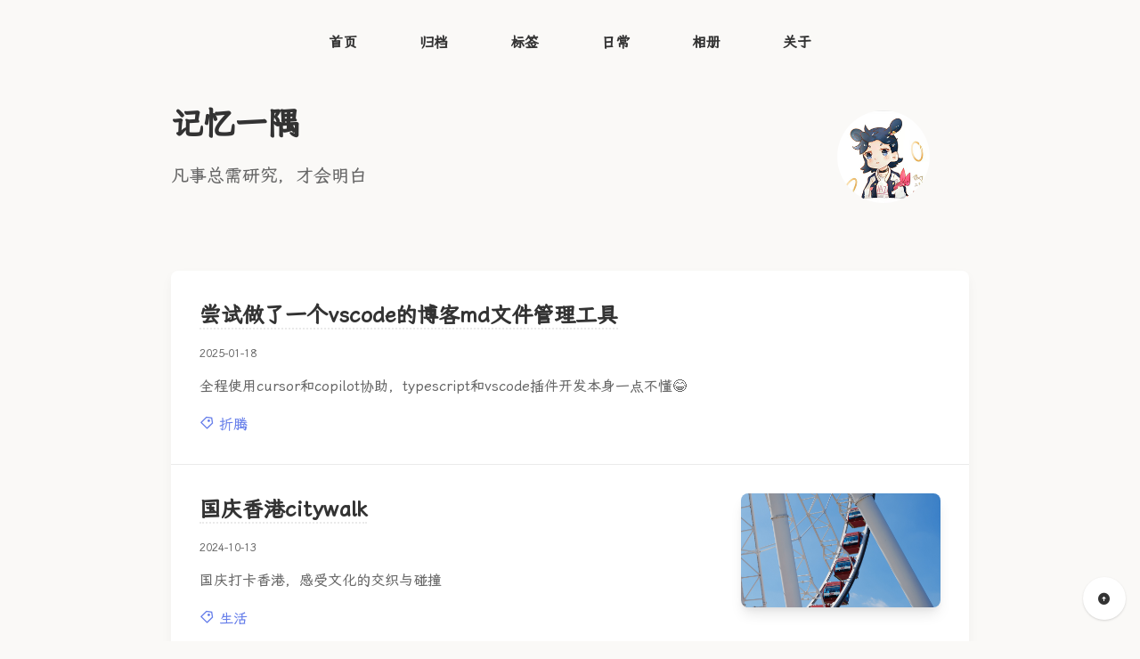

--- FILE ---
content_type: text/html; charset=utf-8
request_url: https://vlieo.com/
body_size: 5489
content:
<!-- templates/index.ejs -->
<!DOCTYPE html>
<html lang="zh-CN">
<head>
  <meta charset="UTF-8">
<meta name="viewport" content="width=device-width, initial-scale=1.0">
<meta http-equiv="X-UA-Compatible" content="ie=edge">
<title>记忆一隅</title>
<meta name="ThemeName" content="Gridea Theme Rocky by EryouHao" />
<meta name="referrer" content="always" />
<link rel="shortcut icon" href="/favicon.ico">
<link rel="icon" type="image/png" sizes="32x32" href="/favicon-32x32.png">
<link rel="icon" type="image/png" sizes="16x16" href="/favicon-16x16.png">
<link rel="apple-touch-icon" sizes="180x180" href="/apple-touch-icon.png">
<link rel="mask-icon" href="/safari-pinned-tab.svg">
<link rel="manifest" href="/site.webmanifest">
<!-- <link href="https://cdn.jsdelivr.net/npm/remixicon@2.2.0/fonts/remixicon.css" rel="stylesheet preload" as="style"> -->
<link href="/media/css/remixicon.css" rel="stylesheet" as="font">
<link rel="stylesheet" href="/media/css/tailwind.css">
<link rel="stylesheet" href="/styles/main.css">
<link rel="alternate" type="application/atom+xml" title="记忆一隅 - Atom Feed" href="/atom.xml">
  


<script async defer data-website-id="b75b1843-e28a-45ec-bb4c-684a73618bc0" src="https://umami.vlieo.com/script.js" data-domains="vlieo.com"></script>
    
  <meta name="socialText" content="凡事总需研究，才会明白" />
  <meta name="description" content="记录学习与折腾，网络，博客，嵌入式相关；Record learning and toss, network, blog, embedded related" />
  <meta name="keywords" content="折腾,生活,FPGA,python,碎碎念,摄影,数码,编程,STM32,NAS,笔记,matlab,电路,网络,VSCode,荔枝派,数据结构与算法,Gridea,矿渣,linux,Latax," />
  <link rel="canonical" href="https://vlieo.com/" />
  <link rel="stylesheet" href="https://vlieo.com/media/css/gallery.css"> <!-- 确保包含 gallery.css -->
</head>

<body>
  <div class="antialiased flex flex-col min-h-screen" id="app">
    <div class="nav py-3 md:py-8 fixed w-full z-10 bg-gray-50 dark:bg-gray-700 transition-all duration-300" :class="{ 'scroll': scrolled }">
  <div class="flex justify-end px-4">
    <div class="w-8 h-8 flex justify-center items-center rounded-full md:hidden" @click="showMenu = !showMenu">
      <i class="ri-close-circle-fill" v-show="showMenu"></i>
      <i class="ri-menu-line" v-show="!showMenu"></i>
    </div>
  </div>
  <nav class="max-w-4xl w-full mx-auto text-center flex flex-col md:flex-row justify-center md:block" :class="`${ showMenu ? 'block' : 'hidden' }`">
    
      <a href="/" target="" class="py-2 md:py-1 px-4 mx-4 inline-flex transition font-semibold rounded dark:hover:bg-gray-600 hover:bg-gray-200">
        首页
      </a>
    
      <a href="/archives" target="" class="py-2 md:py-1 px-4 mx-4 inline-flex transition font-semibold rounded dark:hover:bg-gray-600 hover:bg-gray-200">
        归档
      </a>
    
      <a href="/tags" target="" class="py-2 md:py-1 px-4 mx-4 inline-flex transition font-semibold rounded dark:hover:bg-gray-600 hover:bg-gray-200">
        标签
      </a>
    
      <a href="/memos" target="" class="py-2 md:py-1 px-4 mx-4 inline-flex transition font-semibold rounded dark:hover:bg-gray-600 hover:bg-gray-200">
        日常
      </a>
    
      <a href="/gallery" target="" class="py-2 md:py-1 px-4 mx-4 inline-flex transition font-semibold rounded dark:hover:bg-gray-600 hover:bg-gray-200">
        相册
      </a>
    
      <a href="/about" target="" class="py-2 md:py-1 px-4 mx-4 inline-flex transition font-semibold rounded dark:hover:bg-gray-600 hover:bg-gray-200">
        关于
      </a>
    
   <!--<a href="https://vlieo.com/atom.xml" target="_blank" class="py-2 md:py-1 px-4 mx-4 inline-flex transition font-semibold rounded dark:hover:bg-gray-600 hover:bg-gray-200">
      RSS
    </a>-->
  </nav>
</div>

    <div class="max-w-4xl w-full mx-auto ">
       
        <header class="flex py-16 md:py-16 mt-12 flex-col md:flex-row px-4 md:px-0 animated fadeIn">
  <div class="flex-1 order-2 md:order-1 md:pr-16">
    <h1 class="text-4xl font-bold text-center md:text-left">
      记忆一隅
    </h1>
    <div class="text-xl text-gray-500 mt-4 text-center md:text-left">
      凡事总需研究，才会明白
    </div>
    
    
  </div>
  <div
    class="md:mx-8 flex-shrink-0 self-start rounded-full border-4 border-dotted border-transparent hover:border-yellow-50 p-2 w-32 h-32 order-1 md:order-2 mx-auto">
    <!-- s3-dotted-->
    <img class="rounded-full object-cover" src="https://vlieo.com/images/avatar.png?v=1737200220156"
      alt="记忆一隅" width="100%" height="100%">
  </div>
</header> 
      

      <!-- Posts List Section -->
      <div class="shadow-box bg-white dark:bg-gray-600 border-gray-300 rounded-none md:rounded-lg -mx-1 md:mx-0 md:px-0 md:py-4">
        
<div
  class="p-8 border-b border-gray-200 dark:border-gray-700 flex relative overflow-hidden flex-col md:flex-row animated fadeIn">
  
  <div class="flex-1 order-2 md:order-1">
    <h2 class="text-2xl font-semibold mb-4">
      <a href="https://vlieo.com/post/one-vscode-plugin-help-by-ai-tools/"
        class="text-gray-700 dark:text-gray-200 border-b-2 border-dotted border-gray-200 dark:border-gray-400 dark:hover:border-gray-200 hover:border-gray-600 transition-all duration-100">
        尝试做了一个vscode的博客md文件管理工具
      </a>
    </h2>
    <div class="mb-4 text-xs text-gray-500">2025-01-18</div>
    <div class="mb-4 text-gray-500 dark:text-gray-300">
      <p>全程使用cursor和copilot协助，typescript和vscode插件开发本身一点不懂😂</p>

    </div>
    <div class="overflow-hidden">
      
      <a href="https://vlieo.com/tag/CvNiE0UhC/" class="text-indigo-500 float-left">
        <span class="ri-price-tag-3-line"></span>
        折腾
      </a>
      

    </div>
  </div>
  
</div>

<div
  class="p-8 border-b border-gray-200 dark:border-gray-700 flex relative overflow-hidden flex-col md:flex-row animated fadeIn">
  
  <div class="flex-1 order-2 md:order-1">
    <h2 class="text-2xl font-semibold mb-4">
      <a href="https://vlieo.com/post/hongkong-citywalk/"
        class="text-gray-700 dark:text-gray-200 border-b-2 border-dotted border-gray-200 dark:border-gray-400 dark:hover:border-gray-200 hover:border-gray-600 transition-all duration-100">
        国庆香港citywalk
      </a>
    </h2>
    <div class="mb-4 text-xs text-gray-500">2024-10-13</div>
    <div class="mb-4 text-gray-500 dark:text-gray-300">
      <p>国庆打卡香港，感受文化的交织与碰撞</p>

    </div>
    <div class="overflow-hidden">
      
      <a href="https://vlieo.com/tag/GnMegJlfZ/" class="text-indigo-500 float-left">
        <span class="ri-price-tag-3-line"></span>
        生活
      </a>
      

    </div>
  </div>
  
  <img
    class="lazy flex-shrink-0 self-start md:ml-4 mb-4 md:mb-0 rounded-lg shadow-lg object-cover featured-img order-1 md:order-2 w-full h-40 md:w-56 md:h-32"
    src="https://vlieo.com/post-images/img-place.jpg"
    data-src="https://blogimage.wherelse.cc/blog-image/2025/20250112202242278.jpg"
    alt="国庆香港citywalk">
  
</div>

<div
  class="p-8 border-b border-gray-200 dark:border-gray-700 flex relative overflow-hidden flex-col md:flex-row animated fadeIn">
  
  <div class="flex-1 order-2 md:order-1">
    <h2 class="text-2xl font-semibold mb-4">
      <a href="https://vlieo.com/post/draw-city-footprint-by-echarts/"
        class="text-gray-700 dark:text-gray-200 border-b-2 border-dotted border-gray-200 dark:border-gray-400 dark:hover:border-gray-200 hover:border-gray-600 transition-all duration-100">
        使用echarts.js生成足迹地图（优化版）
      </a>
    </h2>
    <div class="mb-4 text-xs text-gray-500">2024-08-30</div>
    <div class="mb-4 text-gray-500 dark:text-gray-300">
      <p>较pyecharts可无缝集成至主题中，无需手动生成更新</p>

    </div>
    <div class="overflow-hidden">
      
      <a href="https://vlieo.com/tag/CvNiE0UhC/" class="text-indigo-500 float-left">
        <span class="ri-price-tag-3-line"></span>
        折腾
      </a>
      

    </div>
  </div>
  
</div>

<div
  class="p-8 border-b border-gray-200 dark:border-gray-700 flex relative overflow-hidden flex-col md:flex-row animated fadeIn">
  
  <div class="flex-1 order-2 md:order-1">
    <h2 class="text-2xl font-semibold mb-4">
      <a href="https://vlieo.com/post/use-vcs-verdi-simulation-vivado-projects/"
        class="text-gray-700 dark:text-gray-200 border-b-2 border-dotted border-gray-200 dark:border-gray-400 dark:hover:border-gray-200 hover:border-gray-600 transition-all duration-100">
        VCS+Verdi仿真Xilinx FPGA Vivado工程
      </a>
    </h2>
    <div class="mb-4 text-xs text-gray-500">2024-07-27</div>
    <div class="mb-4 text-gray-500 dark:text-gray-300">
      在使用过VCS配合Verdi进行波形仿真之后，再也无法忍受vivado那缓慢的仿真与卡顿的界面，Verdi追踪信号更是极快加速问题定位。不过FPGA的IP不能像普通Verilog IP一样直接使用VCS进行编译仿真，需要调用一些Vivado...
    </div>
    <div class="overflow-hidden">
      
      <a href="https://vlieo.com/tag/mkjIAt7jy/" class="text-indigo-500 float-left">
        <span class="ri-price-tag-3-line"></span>
        FPGA
      </a>
      

    </div>
  </div>
  
</div>

      </div>
      <!-- Posts List Section 结束 -->

      <!-- 随机光影展示部分 -->
      <!-- includes/photo-showcase.ejs -->
<div class="photo-showcase px-2 pb-4 animated fadeIn mb-4">
  <h3 class="photo-showcase-title text-2xl font-semibold">
    <a href="https://vlieo.com/gallery/" class="photo-showcase-link">随机光影</a>
  </h3>
  <div class="card-columns" id="photo-showcase">
    
      <div class="card">
        <div class="img-container">
          
            <img class="card-img lazy" src="https://vlieo.com/post-images/img-place.jpg" data-src="https://blogimage.wherelse.cc/blog-image/2025/20250113214826239.jpg" alt="香港 | SONY a7c2 | 2024">
          
        </div>
        <div class="card-body">
          <p class="card-text"><small class="text-gray-400">香港 | SONY a7c2 | 2024</small></p>
        </div>
      </div>
    
      <div class="card">
        <div class="img-container">
          
            <img class="card-img lazy" src="https://vlieo.com/post-images/img-place.jpg" data-src="https://blogimage.wherelse.cc/blog-image/2025/20250113214740067.jpg" alt="香港 | SONY a7c2 | 2024">
          
        </div>
        <div class="card-body">
          <p class="card-text"><small class="text-gray-400">香港 | SONY a7c2 | 2024</small></p>
        </div>
      </div>
    
      <div class="card">
        <div class="img-container">
          
            <img class="card-img lazy" src="https://vlieo.com/post-images/img-place.jpg" data-src="https://blogimage.wherelse.cc/blog-image/2025/20250113214710628.jpg" alt="香港 | SONY a7c2 | 2024">
          
        </div>
        <div class="card-body">
          <p class="card-text"><small class="text-gray-400">香港 | SONY a7c2 | 2024</small></p>
        </div>
      </div>
    
      <div class="card">
        <div class="img-container">
          
            <img class="card-img lazy" src="https://vlieo.com/post-images/img-place.jpg" data-src="https://blogimage.wherelse.cc/blog-image/2025/20250113214616959.jpg" alt="香港 | SONY a7c2 | 2024">
          
        </div>
        <div class="card-body">
          <p class="card-text"><small class="text-gray-400">香港 | SONY a7c2 | 2024</small></p>
        </div>
      </div>
    
  </div>
</div>

<script>
(function() {
  // 随机化照片展示
  function shuffleArray(array) {
    for (let i = array.length - 1; i > 0; i--) {
      const j = Math.floor(Math.random() * (i + 1));
      [array[i], array[j]] = [array[j], array[i]];
    }
    return array;
  }

  function updatePhotoShowcase() {
    const photos = [{"PictureSource":true,"description":"香港 | SONY a7c2 | 2024","photolink":"https://blogimage.wherelse.cc/blog-image/2025/20250113214826239.jpg"},{"PictureSource":true,"description":"香港 | SONY a7c2 | 2024","photolink":"https://blogimage.wherelse.cc/blog-image/2025/20250113214740067.jpg"},{"PictureSource":true,"description":"香港 | SONY a7c2 | 2024","photolink":"https://blogimage.wherelse.cc/blog-image/2025/20250113214710628.jpg"},{"PictureSource":true,"description":"香港 | SONY a7c2 | 2024","photolink":"https://blogimage.wherelse.cc/blog-image/2025/20250113214616959.jpg"},{"PictureSource":true,"description":"合肥 | SONY a7c2 | 2024","photolink":"https://blogimage.wherelse.cc/blog-image/2025/20250113214409097.jpg"},{"PictureSource":true,"description":"合肥 | SONY a7c2 | 2024","photolink":"https://blogimage.wherelse.cc/blog-image/2025/20250113214404382.jpg"},{"PictureSource":true,"description":"黄山 | SONY a7c2 | 2024","photolink":"https://blogimage.wherelse.cc/blog-image/2025/20250113214240721.jpg"},{"PictureSource":true,"description":"黄山 | SONY a7c2 | 2024","photolink":"https://blogimage.wherelse.cc/blog-image/2025/20250113214143416.jpg"},{"PictureSource":true,"description":"黄山 | SONY a7c2 | 2024","photolink":"https://blogimage.wherelse.cc/blog-image/2025/20250113213916109.jpg"},{"PictureSource":true,"description":"黄山 | SONY a7c2 | 2024","photolink":"https://blogimage.wherelse.cc/blog-image/2025/20250113213808626.jpg"},{"PictureSource":true,"description":"合肥 | SONY a7c2 | 2024","photolink":"https://blogimage.wherelse.cc/blog-image/2025/20250113213606654.jpg"},{"PictureSource":true,"description":"天柱山 | SONY a7c2 | 2024","photolink":"https://blogimage.wherelse.cc/blog-image/2025/20250113213228321.jpg"},{"PictureSource":true,"description":"天柱山 | SONY a7c2 | 2024","photolink":"https://blogimage.wherelse.cc/blog-image/2025/20250113213057173.png"},{"PictureSource":true,"description":"合肥 | SONY a7c2 | 2024","photolink":"https://blogimage.wherelse.cc/blog-image/2025/20250113212744926.jpg"},{"PictureSource":true,"description":"南京 | SONY a6300 | 2023","photolink":"https://blogimage.wherelse.cc/blog-image/2025/20250112200050620.jpg"},{"PictureSource":true,"description":"南京 | SONY a6300 | 2023","photolink":"https://blogimage.wherelse.cc/blog-image/2025/20250112200150032.jpg"},{"PictureSource":true,"description":"南京 | SONY a6300 | 2023","photolink":"https://blogimage.wherelse.cc/blog-image/2025/20250112201750641.jpg"},{"PictureSource":true,"description":"南京 | SONY a6300 | 2023","photolink":"https://blogimage.wherelse.cc/blog-image/2025/20250112200207825.jpg"},{"PictureSource":true,"description":"南京 | SONY a6300 | 2023","photolink":"https://blogimage.wherelse.cc/blog-image/2025/20250112200219157.jpg"},{"PictureSource":true,"description":"合肥 | SONY a6300 | 骆岗公园 2023","photolink":"https://blogimage.wherelse.cc/blog-image/2025/20250112200233403.jpg"},{"PictureSource":true,"description":"合肥 | SONY a6300 | 骆岗公园 2023","photolink":"https://blogimage.wherelse.cc/blog-image/2025/20250112200246544.jpg"},{"PictureSource":true,"description":"合肥 | SONY a6300 | 骆岗公园 2023","photolink":"https://blogimage.wherelse.cc/blog-image/2025/20250112200258651.jpg"},{"PictureSource":true,"description":"合肥 | SONY a6300 | 骆岗公园 2023","photolink":"https://blogimage.wherelse.cc/blog-image/2025/20250112200315305.jpg"},{"PictureSource":true,"description":"合肥 | SONY a6300+SONY 18-105 | 2023夏","photolink":"https://blogimage.wherelse.cc/blog-image/2025/20250112200346643.jpg"},{"PictureSource":true,"description":"合肥 | SONY a6300+SONY 18-105 | 2023夏","photolink":"https://blogimage.wherelse.cc/blog-image/2025/20250112200407917.jpg"},{"PictureSource":true,"description":"合肥 | SONY a6300+SONY 18-105 | 2023夏","photolink":"https://blogimage.wherelse.cc/blog-image/2025/20250112200427027.jpg"},{"PictureSource":true,"description":"合肥 | SONY a6300+SONY 18-105 | 2023夏","photolink":"https://blogimage.wherelse.cc/blog-image/2025/20250112200450263.jpg"},{"PictureSource":true,"description":"合肥 | SONY a6300+SONY 18-105 | 2023春","photolink":"https://blogimage.wherelse.cc/blog-image/2025/20250112200535878.jpg"},{"PictureSource":true,"description":"合肥 | SONY a6300+SONY 18-105 | 2023春","photolink":"https://blogimage.wherelse.cc/blog-image/2025/20250112200548426.jpg"},{"PictureSource":true,"description":"合肥 | SONY a6300+SONY 18-105 | 2023春","photolink":"https://blogimage.wherelse.cc/blog-image/2025/20250112200621454.jpg"},{"PictureSource":true,"description":"合肥 | SONY a6300+SONY 18-105 | 2023春","photolink":"https://blogimage.wherelse.cc/blog-image/2025/20250112200631039.jpg"},{"PictureSource":true,"description":"合肥 | SONY a6300+SONY 18-105 | 2023春","photolink":"https://blogimage.wherelse.cc/blog-image/2025/20250112200640257.jpg"},{"PictureSource":true,"description":"合肥 | SONY a6300+SONY 18-105 | 2023春","photolink":"https://blogimage.wherelse.cc/blog-image/2025/20250112200648810.jpg"},{"PictureSource":true,"description":"合肥 | SONY a6300  Sigma S30 | 2019","photolink":"https://blogimage.wherelse.cc/blog-image/2025/20250112200709916.jpg"},{"PictureSource":true,"description":"西安 | SONY a6300  Sigma S30 | 2019","photolink":"https://blogimage.wherelse.cc/blog-image/2025/20250112200719346.jpg"},{"PictureSource":true,"description":"西安 | SONY a6300  Sigma S30 | 2019","photolink":"https://blogimage.wherelse.cc/blog-image/2025/20250112200727936.jpg"},{"PictureSource":true,"description":"西安 | SONY a6300  Sigma S30 | 2019","photolink":"https://blogimage.wherelse.cc/blog-image/2025/20250112200739130.jpg"},{"PictureSource":true,"description":"天津 | SONY a6300  Sigma S30 | 2018","photolink":"https://blogimage.wherelse.cc/blog-image/2025/20250112200749322.jpg"},{"PictureSource":true,"description":"天津 | SONY a6300  Sigma S30 | 2019","photolink":"https://blogimage.wherelse.cc/blog-image/2025/20250112200801384.jpg","photoupload":""},{"PictureSource":true,"description":"西安 | SONY a6300  Sigma S30 | 2019","photolink":"https://blogimage.wherelse.cc/blog-image/2025/20250112200809610.jpg"},{"PictureSource":true,"description":"西安 | SONY a6300  Sigma S30 | 2019","photolink":"https://blogimage.wherelse.cc/blog-image/2025/20250112200906455.jpg"},{"PictureSource":true,"description":"西安 秦岭 凤凰山 | SONY a6300  Sigma S30 | 2019","photolink":"https://blogimage.wherelse.cc/blog-image/2025/20250112200850995.jpg"},{"PictureSource":true,"description":"西安 秦岭 凤凰山 | SONY a6300  Sigma S30 | 2019","photolink":"https://blogimage.wherelse.cc/blog-image/2025/20250112200820282.jpg"},{"PictureSource":true,"description":"西安 | 2019","photolink":"https://blogimage.wherelse.cc/blog-image/2025/20250112200922347.jpg"},{"PictureSource":true,"description":"福州 SONY a6300 | 2019","photolink":"https://blogimage.wherelse.cc/blog-image/2025/20250112200943345.jpg"},{"PictureSource":true,"description":"合肥 | SONY a6300 SONY 16-50 | 2020","photolink":"https://blogimage.wherelse.cc/blog-image/2025/20250112200953178.jpg"},{"PictureSource":true,"description":"合肥 | SONY a6300 SONY 16-50 | 2020","photolink":"https://blogimage.wherelse.cc/blog-image/2025/20250112201004446.jpg"},{"PictureSource":true,"description":"合肥->西安  | XIAOMI MIX 2S | 2020","photolink":"https://blogimage.wherelse.cc/blog-image/2025/20250112201032549.jpg"},{"PictureSource":true,"description":"西安  | XIAOMI MIX 2S | 2020","photolink":"https://blogimage.wherelse.cc/blog-image/2025/20250112201044864.jpg"},{"PictureSource":true,"description":"岳西 | Redmi K40 | 2021","photolink":"https://blogimage.wherelse.cc/blog-image/2025/20250112201057781.jpg"},{"PictureSource":true,"description":"岳西 | Redmi K40 | 2021","photolink":"https://blogimage.wherelse.cc/blog-image/2025/20250112201135338.jpg"},{"PictureSource":true,"description":"岳西 | SONY a6300  Sigma S30 | 2021","photolink":"https://blogimage.wherelse.cc/blog-image/2025/20250112201152854.jpg"},{"PictureSource":true,"description":"岳西 | SONY a6300  Sigma S30 | 2021","photolink":"https://blogimage.wherelse.cc/blog-image/2025/20250112201206094.jpg"},{"PictureSource":true,"description":"霍山 | SONY a6300  Sigma S30 | 2021","photolink":"https://blogimage.wherelse.cc/blog-image/2025/20250112201220800.jpg"},{"PictureSource":true,"description":"霍山 | SONY a6300  Sigma S30 | 2021","photolink":"https://blogimage.wherelse.cc/blog-image/2025/20250112201231948.jpg"},{"PictureSource":true,"description":"霍山 | Redmi K40 | 2021","photolink":"https://blogimage.wherelse.cc/blog-image/2025/20250112201247091.jpg"},{"PictureSource":true,"description":"西安 | a6300 | 2021","photolink":"https://blogimage.wherelse.cc/blog-image/2025/20250112201255800.jpg"},{"PictureSource":true,"description":"西安 | a6300 | 2021","photolink":"https://blogimage.wherelse.cc/blog-image/2025/20250112201305293.JPG"},{"PictureSource":true,"description":"西安 | a6300 | 2022","photolink":"https://blogimage.wherelse.cc/blog-image/2025/20250112201316046.JPG"},{"PictureSource":true,"description":"西安 | a6300 | 2022","photolink":"https://blogimage.wherelse.cc/blog-image/2025/20250112201326515.JPG"},{"PictureSource":true,"description":"西安 | a6300 | 2022","photolink":"https://blogimage.wherelse.cc/blog-image/2025/20250112201343265.JPG"},{"PictureSource":true,"description":"西安 | a6300 | 2022","photolink":"https://blogimage.wherelse.cc/blog-image/2025/20250112201354723.JPG"},{"PictureSource":true,"description":"西安 | a6300 | 2022","photolink":"https://blogimage.wherelse.cc/blog-image/2025/20250112201405954.JPG"},{"PictureSource":true,"description":"合肥 | a6300 | 2022","photolink":"https://blogimage.wherelse.cc/blog-image/2025/20250112201418238.JPG"},{"PictureSource":true,"description":"合肥 | a6300 | 2022","photolink":"https://blogimage.wherelse.cc/blog-image/2025/20250112201428067.JPG"}];
    const shuffledPhotos = shuffleArray([...photos]);
    const showcasePhotos = shuffledPhotos.slice(0, 4);
    
    const container = document.getElementById('photo-showcase');
    if (!container) return;
    
    container.innerHTML = showcasePhotos.map(photo => `
      <div class="card">
        <div class="img-container">
          ${photo.PictureSource ? 
            `<img class="card-img lazy" 
                  src="https://vlieo.com/post-images/img-place.jpg" 
                  data-src="${photo.photolink}" 
                  alt="${photo.description || ''}"
                  loading="lazy"
                  onclick="viewImage(this)">` :
            `<img class="card-img lazy" 
                  src="https://vlieo.com/post-images/img-place.jpg" 
                  data-src="https://vlieo.com/post-images/${photo.photolink}" 
                  alt="${photo.description || ''}"
                  loading="lazy"
                  onclick="viewImage(this)">`
          }
        </div>
        <div class="card-body">
          <p class="card-text"><small class="text-gray-400">${photo.description || ''}</small></p>
        </div>
      </div>
    `).join('');

    // 重新初始化懒加载
    var lazyLoadInstance = new LazyLoad({
      callback_loaded: function(el) {
        // 当图片加载完成后，更新其src属性为实际加载的图片
        el.src = el.dataset.src;
      }
    });
    lazyLoadInstance.update();
  }

  // 定义全局的viewImage函数
  window.viewImage = function(img) {
    if (window.ViewImage) {
      ViewImage.show(img.src);
    }
  };

  // 每次页面获得焦点时更新
  window.addEventListener('focus', updatePhotoShowcase);
  
  // 添加点击标题时更新的功能
  document.querySelector('.photo-showcase-title').addEventListener('click', function(e) {
    if (!e.target.matches('a')) {  // 如果不是点击链接本身
      updatePhotoShowcase();
    }
  });

  // 初始化时更新一次
  setTimeout(updatePhotoShowcase, 100); // 稍微延迟以确保 DOM 已完全加载
})();
</script>
      <!-- 照片展示部分结束 -->
      
      <!-- Pagination -->
      
  <div class="my-4 flex justify-between px-4 md:px-0">
    
    
      <a href="https://vlieo.com/page/2" class="btn btn-white" rel="prefetch">
        下一页
        <i class="ri-arrow-right-line ml-4"></i>
      </a>
    
  </div>

      <!-- Footer -->
      <footer class="py-12 text-center px-4 md:px-0" v-pre>
  <a href="/atom.xml" target="_blank">RSS
</a> | Powered by <a href="https://github.com/getgridea/gridea" 
target="_blank">Gridea</a> &nbsp;&nbsp;
<a href="https://beian.miit.gov.cn/" target="_blank">皖ICP备2022006345号-1</a>
<br>
©2019 - 2023 Wherelse All Right Reserved 
</footer>

    </div>
  </div>

  <!-- Back to top -->
  <div
    class="fixed right-0 bottom-0 mb-6 mr-4 shadow w-12 h-12 rounded-full flex justify-center items-center z-10 cursor-pointer bg-white hover:shadow-lg transition-all dark:bg-gray-500 dark:text-gray-200"
    @click="backToUp" v-show="scrolled">
     <i class="ri-arrow-up-circle-fill"></i>
  </div>

  <!-- Scripts -->
  <script src="https://vlieo.com/media/scripts/vue.min.js"></script>
  <script src="https://vlieo.com/media/scripts/main.js"></script>
  <script src="https://vlieo.com/media/scripts/lazyload.min.js"></script>
  <script src="https://vlieo.com/media/scripts/view-image.min.js"></script>
  <script>
    window.ViewImage && ViewImage.init('img');
    var lazyLoadInstance = new LazyLoad({});
    lazyLoadInstance.update();
  </script>
</body>

</html>

--- FILE ---
content_type: text/css; charset=utf-8
request_url: https://vlieo.com/media/css/tailwind.css
body_size: 6058
content:
/*! normalize.css v8.0.1 | MIT License | github.com/necolas/normalize.css */
a,
button {
  background-color: transparent;
}

blockquote,
body,
dd,
figure,
h1,
h2,
h3,
h4,
hr,
ol,
p,
pre,
ul {
  margin: 0;
}

button,
hr,
input {
  overflow: visible;
}

img,
legend {
  max-width: 100%;
}

a,
legend {
  color: inherit;
}

.cursor-pointer,
[role="button"],
button {
  cursor: pointer;
}

.markdown>table,
.text-left {
  text-align: left;
}

.btn,
.transition-all {
  -webkit-transition-property: all;
}

.btn,
.duration-100 {
  -webkit-transition-duration: 0.1s;
}

.border-collapse,
.markdown>table,
table {
  border-collapse: collapse;
}

.flex-col,
.markdown figure {
  -webkit-box-orient: vertical;
  -webkit-box-direction: normal;
}

.list-none,
.markdown>ol,
.markdown>ul:not(.list-none) {
  list-style-type: none;
}

main {
  display: block;
}

code,
pre {
  font-size: 1em;
}

a {
  text-decoration: inherit;
}

b,
strong {
  font-weight: bolder;
}

small {
  font-size: 80%;
}

sub {
  font-size: 75%;
  line-height: 0;
  position: relative;
  vertical-align: baseline;
  bottom: -0.25em;
}

button,
input,
textarea {
  font-family: inherit;
  font-size: 100%;
  margin: 0;
}

button {
  text-transform: none;
  background-image: none;
}

[type="button"],
[type="reset"],
[type="submit"],
button {
  -webkit-appearance: button;
}

[type="button"]::-moz-focus-inner,
[type="reset"]::-moz-focus-inner,
[type="submit"]::-moz-focus-inner,
button::-moz-focus-inner {
  border-style: none;
  padding: 0;
}

[type="button"]:-moz-focusring,
[type="reset"]:-moz-focusring,
[type="submit"]:-moz-focusring,
button:-moz-focusring {
  outline: ButtonText dotted 1px;
}

legend {
  box-sizing: border-box;
  display: table;
  padding: 0;
  white-space: normal;
}

textarea {
  overflow: auto;
  resize: vertical;
}

[type="checkbox"],
[type="radio"] {
  box-sizing: border-box;
  padding: 0;
}

[type="number"]::-webkit-inner-spin-button,
[type="number"]::-webkit-outer-spin-button {
  height: auto;
}

[type="search"] {
  -webkit-appearance: textfield;
  outline-offset: -2px;
}

[type="search"]::-webkit-search-decoration {
  -webkit-appearance: none;
}

::-webkit-file-upload-button {
  -webkit-appearance: button;
  font: inherit;
}

[hidden] {
  display: none;
}

button:focus {
  outline: dotted 1px;
  outline: -webkit-focus-ring-color auto 5px;
}

ol,
ul {
  list-style: none;
  padding: 0;
}

html {
  -webkit-text-size-adjust: 100%;
  font-family: -apple-system, BlinkMacSystemFont, "Segoe UI", Roboto,
    "Helvetica Neue", Arial, "Noto Sans", sans-serif, "Apple Color Emoji",
    "Segoe UI Emoji", "Segoe UI Symbol", "Noto Color Emoji";
  line-height: 1.5;
}

.font-mono,
.markdown>h1>code,
.markdown>h2>code,
.markdown>h3>code,
.markdown>h4>code,
.markdown>pre,
.markdown>table td code,
code,
pre,
pre.markdown {
  font-family:
    Menlo,
    Monaco,
    Consolas,
    "Liberation Mono",
    "Courier New",
    monospace;
}

*,
::after,
::before {
  box-sizing: border-box;
  border-width: 0;
  border-style: solid;
  border-color: #999;
}

hr {
  box-sizing: content-box;
  height: 0;
  border-top-width: 1px;
}

img {
  border-style: solid;
  height: auto;
}

input::-webkit-input-placeholder,
textarea::-webkit-input-placeholder {
  color: #a0aec0;
}

input::-moz-placeholder,
textarea::-moz-placeholder {
  color: #a0aec0;
}

input:-ms-input-placeholder,
textarea:-ms-input-placeholder {
  color: #a0aec0;
}

input::-ms-input-placeholder,
textarea::-ms-input-placeholder {
  color: #a0aec0;
}

input::placeholder,
textarea::placeholder {
  color: #a0aec0;
}

h1,
h2,
h3,
h4 {
  font-size: inherit;
  font-weight: inherit;
}

button,
input,
textarea {
  padding: 0;
  line-height: inherit;
  color: inherit;
}

canvas,
img,
svg {
  display: block;
  vertical-align: middle;
}

.align-baseline,
.markdown>table td code {
  vertical-align: baseline;
}

.container {
  width: 100%;
}

@media (min-width: 640px) {
  .container {
    max-width: 640px;
  }
}

@media (min-width: 768px) {
  .container {
    max-width: 768px;
  }
}

@media (min-width: 1024px) {
  .container {
    max-width: 1024px;
  }
}

@media (min-width: 1280px) {
  .container {
    max-width: 1280px;
  }
}

.bg-black {
  background-color: #000;
}

.bg-white {
  background-color: #fff;
}

.bg-gray-50 {
  background-color: #faf9f7;
}

.bg-gray-100 {
  background-color: #fafafa;
}

.bg-gray-200 {
  background-color: #eaeaea;
}

.bg-gray-400 {
  background-color: #888;
}

.bg-gray-500 {
  background-color: #666;
}

.bg-gray-600 {
  background-color: #444;
}

.bg-gray-700 {
  background-color: #333;
}

.bg-gray-800 {
  background-color: #111;
}

.bg-orange-100 {
  background-color: #fffaf0;
}

.bg-yellow-50 {
  background-color: #ffd602;
}

.bg-yellow-700 {
  background-color: #b7791f;
}

.bg-green-600 {
  background-color: #38a169;
}

.bg-indigo-100 {
  background-color: #ebf4ff;
}

.bg-indigo-200 {
  background-color: #c3dafe;
}

.bg-indigo-600 {
  background-color: #5a67d8;
}

.hover\:bg-gray-200:hover {
  background-color: #eaeaea;
}

.hover\:bg-red-100:hover {
  background-color: #fff5f5;
}

.hover\:bg-yellow-50:hover {
  background-color: #ffd602;
}

.hover\:bg-blue-100:hover {
  background-color: #ebf8ff;
}

.hover\:bg-indigo-100:hover {
  background-color: #ebf4ff;
}

.border-transparent {
  border-color: transparent;
}

.border-gray-100 {
  border-color: #fafafa;
}

.border-gray-200 {
  border-color: #eaeaea;
}

.border-gray-300 {
  border-color: #999;
}

.border-gray-500 {
  border-color: #666;
}

.border-gray-700 {
  border-color: #333;
}

.border-orange-600 {
  border-color: #dd6b20;
}

.border-yellow-500 {
  border-color: #ecc94b;
}

.hover\:border-gray-600:hover {
  border-color: #444;
}

.hover\:border-yellow-50:hover {
  border-color: #ffd602;
}

.rounded-none {
  border-radius: 0;
}

.rounded-sm {
  border-radius: 0.125rem;
}

.rounded {
  border-radius: 0.25rem;
}

.rounded-lg {
  border-radius: 0.5rem;
}

.rounded-full {
  border-radius: 9999px;
}

.border-dotted {
  border-style: dotted;
}

.border-4 {
  border-width: 4px;
}

.border {
  border-width: 1px;
}

.border-t-0 {
  border-top-width: 0;
}

.border-t,
.markdown>table td {
  border-top-width: 1px;
}

.border-r-0 {
  border-right-width: 0;
}

.border-l-0 {
  border-left-width: 0;
}

.border-b-2 {
  border-bottom-width: 2px;
}

.border-l-2 {
  border-left-width: 2px;
}

.border-b-8 {
  border-bottom-width: 8px;
}

.border-b {
  border-bottom-width: 1px;
}

.border-l {
  border-left-width: 1px;
}

.block {
  display: block;
}

.inline-block {
  display: inline-block;
}

.inline {
  display: inline;
}

.flex {
  display: -webkit-box;
  display: flex;
}

.inline-flex {
  display: -webkit-inline-box;
  display: inline-flex;
}

.grid {
  display: grid;
}

.table {
  display: table;
}

.table-cell {
  display: table-cell;
}

.hidden {
  display: none;
}

.flex-col {
  flex-direction: column;
}

.flex-wrap {
  flex-wrap: wrap;
}

.items-center {
  -webkit-box-align: center;
  align-items: center;
}

.self-start {
  align-self: flex-start;
}

.justify-end {
  -webkit-box-pack: end;
  justify-content: flex-end;
}

.justify-center {
  -webkit-box-pack: center;
  justify-content: center;
}

.justify-between {
  -webkit-box-pack: justify;
  justify-content: space-between;
}

.flex-1 {
  -webkit-box-flex: 1;
  flex: 1 1 0%;
}

.flex-shrink-0 {
  flex-shrink: 0;
}

.order-1 {
  -webkit-box-ordinal-group: 2;
  order: 1;
}

.order-2 {
  -webkit-box-ordinal-group: 3;
  order: 2;
}

.clearfix:after {
  content: "";
  display: table;
  clear: both;
}

.font-light {
  font-weight: 300;
}

.font-medium {
  font-weight: 500;
}

.font-semibold {
  font-weight: 600;
}

.font-bold {
  font-weight: 700;
}

.h-6 {
  height: 1.5rem;
}

.h-8 {
  height: 2rem;
}

.h-12 {
  height: 3rem;
}

.h-32 {
  height: 8rem;
}

.h-40 {
  height: 10rem;
}

.leading-none {
  line-height: 1;
}

.leading-tight {
  line-height: 1.25;
}

.leading-snug {
  line-height: 1.375;
}

.leading-normal {
  line-height: 1.5;
}

.leading-relaxed,
.markdown {
  line-height: 1.8;
}

.my-4 {
  margin-top: 1rem;
  margin-bottom: 1rem;
}

.mx-4 {
  margin-left: 1rem;
  margin-right: 1rem;
}

.my-16 {
  margin-top: 4rem;
  margin-bottom: 4rem;
}

.mx-auto {
  margin-left: auto;
  margin-right: auto;
}

.-mx-1 {
  margin-left: -0.25rem;
  margin-right: -0.25rem;
}

.-mx-4 {
  margin-left: -1rem;
  margin-right: -1rem;
}

.-mx-8 {
  margin-left: -2rem;
  margin-right: -2rem;
}

.mt-0 {
  margin-top: 0;
}

.mb-0 {
  margin-bottom: 0;
}

.mb-1 {
  margin-bottom: 0.25rem;
}

.mb-2,
.post-toc li {
  margin-bottom: 0.5rem;
}

.ml-1 {
  margin-left: 0.25rem;
}

.mr-2 {
  margin-right: 0.5rem;
}

.ml-2 {
  margin-left: 0.5rem;
}

.mr-3 {
  margin-right: 0.75rem;
}

.mb-3 {
  margin-bottom: 0.75rem;
}

.mt-4 {
  margin-top: 1rem;
}

.mr-4 {
  margin-right: 1rem;
}

.mb-4 {
  margin-bottom: 1rem;
}

.ml-4 {
  margin-left: 1rem;
}

.mt-6 {
  margin-top: 1.5rem;
}

.mr-6 {
  margin-right: 1.5rem;
}

.mb-6 {
  margin-bottom: 1.5rem;
}

.mt-8 {
  margin-top: 2rem;
}

.mb-8 {
  margin-bottom: 2rem;
}

.ml-8 {
  margin-left: 2rem;
}

.mt-12 {
  margin-top: 3rem;
}

.mt-16 {
  margin-top: 4rem;
}

.mb-16 {
  margin-bottom: 4rem;
}

.mb-20 {
  margin-bottom: 5rem;
}

.mt-px {
  margin-top: 1px;
}

.-ml-4 {
  margin-left: -1rem;
}

.-mr-64 {
  margin-right: -16rem;
}

.max-w-4xl {
  max-width: 56rem;
}

.max-w-5xl {
  max-width: 80rem;
}

.min-h-screen {
  min-height: 100vh;
}

.object-cover {
  -o-object-fit: cover;
  object-fit: cover;
}

.outline-none {
  outline: 0;
}

.overflow-auto {
  overflow: auto;
}

.overflow-hidden {
  overflow: hidden;
}

.overflow-scroll {
  overflow: scroll;
}

.overflow-y-auto {
  overflow-y: auto;
}

.p-0 {
  padding: 0;
}

.p-2 {
  padding: 0.5rem;
}

.p-4 {
  padding: 1rem;
}

.p-8 {
  padding: 2rem;
}

.px-1 {
  padding-left: 0.25rem;
  padding-right: 0.25rem;
}

.py-2 {
  padding-top: 0.5rem;
  padding-bottom: 0.5rem;
}

.py-3 {
  padding-top: 0.75rem;
  padding-bottom: 0.75rem;
}

.px-4 {
  padding-left: 1rem;
  padding-right: 1rem;
}

.py-4 {
  padding-top: 1rem;
  padding-bottom: 1rem;
}

.py-8 {
  padding-top: 2rem;
  padding-bottom: 2rem;
}

.px-8 {
  padding-left: 2rem;
  padding-right: 2rem;
}

.py-12 {
  padding-top: 3rem;
  padding-bottom: 3rem;
}

.py-16 {
  padding-top: 4rem;
  padding-bottom: 4rem;
}

.pl-0 {
  padding-left: 0;
}

.pb-2 {
  padding-bottom: 0.5rem;
}

.pl-4 {
  padding-left: 1rem;
}

.pb-5 {
  padding-bottom: 1.25rem;
}

.pl-5 {
  padding-left: 1.25rem;
}

.pb-8 {
  padding-bottom: 2rem;
}

.pl-8 {
  padding-left: 2rem;
}

.pl-10 {
  padding-left: 2.5rem;
}

.pt-32 {
  padding-top: 8rem;
}

.fixed {
  position: fixed;
}

.absolute {
  position: absolute;
}

.relative {
  position: relative;
}

.top-0 {
  top: 0;
}

.right-0 {
  right: 0;
}

.bottom-0 {
  bottom: 0;
}

.left-0 {
  left: 0;
}

.shadow-box {
  box-shadow: 0 6px 14px 0 rgba(0, 0, 0, 0.04);
}

.shadow {
  box-shadow: 0 1px 3px 0 rgba(0, 0, 0, 0.1), 0 1px 2px 0 rgba(0, 0, 0, 0.06);
}

.shadow-md {
  box-shadow: 0 4px 6px -1px rgba(0, 0, 0, 0.1),
    0 2px 4px -1px rgba(0, 0, 0, 0.06);
}

.shadow-lg {
  box-shadow: 0 10px 15px -3px rgba(0, 0, 0, 0.1),
    0 4px 6px -2px rgba(0, 0, 0, 0.05);
}

.shadow-none {
  box-shadow: none;
}

.hover\:shadow-lg:hover {
  box-shadow: 0 10px 15px -3px rgba(0, 0, 0, 0.1),
    0 4px 6px -2px rgba(0, 0, 0, 0.05);
}

.text-center {
  text-align: center;
}

.text-white {
  color: #fff;
}

.text-gray-200 {
  color: #eaeaea;
}

.text-gray-300 {
  color: #999;
}

.text-gray-400 {
  color: #888;
}

.text-gray-500 {
  color: #666;
}

.text-gray-700 {
  color: #333;
}

.text-gray-800 {
  color: #111;
}

.text-gray-900 {
  color: #000;
}

.text-red-500 {
  color: #f56565;
}

.text-orange-200 {
  color: #feebc8;
}

.text-orange-900 {
  color: #7b341e;
}

.text-yellow-300 {
  color: #faf089;
}

.text-blue-500 {
  color: #4299e1;
}

.text-indigo-500 {
  color: #667eea;
}

.text-indigo-900 {
  color: #3c366b;
}

.text-purple-400 {
  color: #b794f4;
}

.text-purple-600 {
  color: #805ad5;
}

.text-purple-700 {
  color: #6b46c1;
}

.hover\:text-gray-700:hover {
  color: #333;
}

.text-xs {
  font-size: 0.75rem;
}

.text-sm {
  font-size: 0.875rem;
}

.text-base {
  font-size: 1rem;
}

.text-lg {
  font-size: 1.125rem;
}

.text-xl {
  font-size: 1.25rem;
}

.text-2xl {
  font-size: 1.5rem;
}

.text-3xl {
  font-size: 1.875rem;
}

.text-4xl {
  font-size: 2.25rem;
}

.text-5xl {
  font-size: 3rem;
}

.antialiased {
  -webkit-font-smoothing: antialiased;
  -moz-osx-font-smoothing: grayscale;
}

.subpixel-antialiased {
  -webkit-font-smoothing: auto;
  -moz-osx-font-smoothing: auto;
}

.visible {
  visibility: visible;
}

.invisible {
  visibility: hidden;
}

.break-words {
  overflow-wrap: break-word;
}

.w-6 {
  width: 1.5rem;
}

.w-8 {
  width: 2rem;
}

.w-12 {
  width: 3rem;
}

.w-32 {
  width: 8rem;
}

.w-64 {
  width: 16rem;
}

.w-full {
  width: 100%;
}

.z-10 {
  z-index: 10;
}

.transform {
  --transform-translate-x: 0;
  --transform-translate-y: 0;
  --transform-rotate: 0;
  --transform-skew-x: 0;
  --transform-skew-y: 0;
  --transform-scale-x: 1;
  --transform-scale-y: 1;
  -webkit-transform: translateX(var(--transform-translate-x)) translateY(var(--transform-translate-y)) rotate(var(--transform-rotate)) skewX(var(--transform-skew-x)) skewY(var(--transform-skew-y)) scaleX(var(--transform-scale-x)) scaleY(var(--transform-scale-y));
  transform: translateX(var(--transform-translate-x)) translateY(var(--transform-translate-y)) rotate(var(--transform-rotate)) skewX(var(--transform-skew-x)) skewY(var(--transform-skew-y)) scaleX(var(--transform-scale-x)) scaleY(var(--transform-scale-y));
}

.rotate-90 {
  --transform-rotate: 90deg;
}

.transition-all {
  transition-property: all;
}

.ease-in {
  -webkit-transition-timing-function: cubic-bezier(0.4, 0, 1, 1);
  transition-timing-function: cubic-bezier(0.4, 0, 1, 1);
}

.ease-out {
  -webkit-transition-timing-function: cubic-bezier(0, 0, 0.2, 1);
  transition-timing-function: cubic-bezier(0, 0, 0.2, 1);
}

.ease-in-out {
  -webkit-transition-timing-function: cubic-bezier(0.4, 0, 0.2, 1);
  transition-timing-function: cubic-bezier(0.4, 0, 0.2, 1);
}

.duration-100 {
  transition-duration: 0.1s;
}

.duration-300 {
  -webkit-transition-duration: 0.3s;
  transition-duration: 0.3s;
}

.transition {
  -webkit-transition: all 0.1s ease-in !important;
  transition: all 0.1s ease-in !important;
}

.translate-r-2px {
  -webkit-transform: translateX(2px) !important;
  transform: translateX(2px) !important;
}

.transition-fast {
  -webkit-transition: all 0.2s ease !important;
  transition: all 0.2s ease !important;
}

.btn {
  display: -webkit-inline-box;
  display: inline-flex;
  -webkit-box-align: center;
  align-items: center;
  background-color: #5a67d8;
  border-radius: 0.25rem;
  color: #fff;
  box-shadow: 0 10px 15px -3px rgba(0, 0, 0, 0.1),
    0 4px 6px -2px rgba(0, 0, 0, 0.05);
  font-size: 0.875rem;
  font-weight: 600;
  transition-property: all;
  transition-duration: 0.1s;
  padding: 0.5rem 1rem;
}

.btn:hover {
  box-shadow: 0 4px 6px -1px rgba(0, 0, 0, 0.1),
    0 2px 4px -1px rgba(0, 0, 0, 0.06);
}

.btn.btn-black {
  background-color: #111;
}

.btn.btn-white {
  background-color: #fff;
  color: #333;
  box-shadow: none;
  -webkit-transition-property: all;
  transition-property: all;
  -webkit-transition-duration: 0.1s;
  transition-duration: 0.1s;
}

.btn.btn-white:hover {
  box-shadow: 0 10px 15px -3px rgba(0, 0, 0, 0.1),
    0 4px 6px -2px rgba(0, 0, 0, 0.05);
}

@media (prefers-color-scheme: dark) {
  .btn {
    background-color: #ffd602;
    color: #333;
  }

  .btn.btn-white {
    background-color: #444;
    color: #eaeaea;
  }
}

.nav.scroll {
  padding-top: 0.75rem;
  padding-bottom: 0.75rem;
  box-shadow: 1px 2px 18px rgba(0, 0, 0, 0.1);
}

.post-toc li {
  margin-left: 0.5rem;
}

.post-toc a {
  display: block;
  -webkit-transition: all 0.2s ease;
  transition: all 0.2s ease;
  color: #888;
}

.post-toc a:hover {
  color: #000;
}

.markdown> :first-child {
  margin-top: 0;
}

.markdown>*+* {
  margin-top: 1.5rem;
}

.markdown>ol>*+*,
.markdown>ul>*+* {
  margin-top: 1rem;
}

.markdown .subnav,
.subnav.markdown {
  display: -webkit-box;
  display: flex;
  margin-top: 1.5rem;
  margin-bottom: 1.5rem;
  padding-bottom: 0.5rem;
  border-bottom-width: 2px;
  border-color: #999;
}

.markdown .subnav .subnav-link,
.subnav-link.markdown .subnav,
.subnav-link.subnav.markdown,
.subnav.markdown .subnav-link {
  margin-right: 1.5rem;
  line-height: 1;
  color: #000;
  font-size: 0.875rem;
}

.markdown>h2::before {
  display: block;
  height: 6rem;
  margin-top: -6rem;
  visibility: hidden;
  content: "";
}
/* h3样式 */
.markdown>h3::before {
  display: block;
  height: 6rem;
  margin-top: -6rem;
  visibility: hidden;
  content: "";
}

.markdown>hr {
  border-color: #eaeaea;
  margin-top: 4rem;
  margin-bottom: 4rem;
  border-width: 0 0 2px;
}

.markdown>p strong,
.markdown>ul strong {
  font-weight: 600;
  color: #111;
  position: relative;
  z-index: 10;
}

.markdown>p strong::before,
.markdown>ul strong::before {
  display: inline-block;
  -webkit-transform: rotate(-2deg);
  transform: rotate(-2deg);
  position: absolute;
  background-color: #ffd602;
  opacity: 0.3;
  content: " ";
  width: 100%;
  height: 100%;
  left: 4px;
  top: -4px;
  z-index: -1;
  border-radius: 0.4rem;
}

@media (prefers-color-scheme: dark) {
  .markdown>hr {
    border-color: #666;
  }

  .markdown>p strong,
  .markdown>ul strong {
    color: #eaeaea;
  }
}

/*行内代码块样式*/
.markdown>ol li :not(pre) code,
.markdown>ol li>code,
.markdown>p code,
.markdown>ul li :not(pre) code,
.markdown>ul li>code,
p.markdown code.markdown {
  background-color: #fafafa;
  border-radius: 0.125rem;
  font-size: 1rem;
  padding-left: 0.25rem;
  padding-right: 0.25rem;
  overflow-wrap: break-word;
  line-height: 1.5;
  color: #805ad5;
  font-family: Menlo, Monaco, Consolas, "Liberation Mono", "Courier New", monospace;
  vertical-align: baseline;
  font-weight: 400;
}

@media (prefers-color-scheme: dark) {

  .markdown>ol li :not(pre) code,
  .markdown>ol li>code,
  .markdown>p code,
  .markdown>ul li :not(pre) code,
  .markdown>ul li>code,
  p.markdown code.markdown {
    background-color: #333;
    color: #b794f4;
  }
}

.markdown>ol li strong code,
.markdown>p strong code,
.markdown>ul li strong code {
  font-weight: 600;
}

.markdown>pre,
pre.markdown {
  font-weight: 400;
  scrollbar-width: none;
}

.markdown>pre::-webkit-scrollbar,
pre.markdown::-webkit-scrollbar {
  display: none;
}

.markdown>blockquote,
blockquote.markdown {
  color: #7b341e;
  font-size: 1.125rem;
  background-color: #fffaf0;
  padding: 1rem 2rem;
  margin-left: -1rem;
  margin-right: -1rem;
}

@media (min-width: 768px) {

  .markdown>blockquote,
  blockquote.markdown {
    margin-left: -2rem;
    margin-right: -2rem;
  }
}

.markdown>blockquote p:first-of-type,
blockquote.markdown p:first-of-type {
  margin-top: 0;
  border-left-width: 2px;
  border-color: #dd6b20;
  padding-left: 1rem;
}

@media (prefers-color-scheme: dark) {

  .markdown>blockquote,
  blockquote.markdown {
    background-color: #b7791f;
    color: #faf089;
  }

  .markdown>blockquote p:first-of-type,
  blockquote.markdown p:first-of-type {
    border-color: #ecc94b;
  }
}

.markdown>h3>code,
.markdown>h4>code {
  padding-left: 0.25rem;
  padding-right: 0.25rem;
  background-color: #fafafa;
}

.markdown>h1,
h1.markdown {
  margin-bottom: 0.25rem;
  line-height: 1;
  color: #000;
  font-weight: 300;
  font-size: 1.875rem;
}

.markdown>h2,
h2.markdown {
  margin-top: 3rem;
  margin-bottom: 1rem;
  color: #000;
  line-height: 1;
  font-weight: 600;
  font-size: 1.5rem;
}

.markdown>h2+h3 {
  margin-top: 1.5rem;
}

.markdown>h3,
h3.markdown {
  margin-top: 1.5rem;
  margin-bottom: 0.75rem;
  color: #000;
  line-height: 1rem;
  font-weight: 500;
  font-size: 1.25rem;
}

.markdown>h4,
h4.markdown {
  margin-top: 1.5rem;
  margin-bottom: 0;
  color: #000;
  line-height: 1.1;
  font-weight: 500;
  font-size: 1.125rem;
}

.markdown>h1+p {
  margin-top: 2rem;
}

.markdown>h1>code,
.markdown>h2>code,
.markdown>h3>code,
.markdown>h4>code {
  color: #805ad5;
}

.markdown>h3>code {
  font-size: 1rem;
}

.markdown>h4>code {
  font-size: 1rem;
}

/*markdown文字部分样式*/
.markdown>blockquote>p,
.markdown>p,
p.markdown {
  font-size: 1rem;
  margin-top: 1.5rem;
}

.markdown>ul:not(.list-none) {
  padding-left: 0;
}

.markdown>ul:not(.list-none) li {
  position: relative;
  padding-left: 1.25rem;
}

.markdown>ul:not(.list-none) li::before {
  position: absolute;
  left: 0;
  color: #888;
  display: inline-block;
  margin-right: 0.75rem;
  content: "\2022";
}

.markdown>ol {
  counter-reset: item;
}

/*有序列表内容样式*/
.markdown>ol>li {
  position: relative;
  padding-left: 2.5rem;
  font-size: 1rem;
}

/*无序列表内容样式*/
.markdown>ul>li {
  position: relative;
  padding-left: 2.5rem;
  font-size: 1rem;
}

.markdown>ol>li::before {
  position: absolute;
  top: 0;
  left: 0;
  margin-top: 5px;
  display: -webkit-box;
  display: flex;
  -webkit-box-align: center;
  align-items: center;
  -webkit-box-pack: center;
  justify-content: center;
  height: 1.5rem;
  width: 1.5rem;
  background-color: #c3dafe;
  border-radius: 9999px;
  color: #3c366b;
  font-size: 0.75rem;
  font-weight: 700;
  content: counter(item);
  counter-increment: item;
}

@media (prefers-color-scheme: dark) {
  .markdown>ol>li::before {
    background-color: #5a67d8;
    color: #eaeaea;
  }
}

.markdown> :not(pre):not(h1):not(h2):not(h3):not(h4)>code,
.markdown>ol code,
.markdown>ul code {
  background-color: #fafafa;
  font-size: 1rem;
  line-height: 1.5;
}

@media (prefers-color-scheme: dark) {

  .markdown> :not(pre):not(h1):not(h2):not(h3):not(h4)>code,
  .markdown>ol code,
  .markdown>ul code {
    background-color: #333;
    color: #b794f4;
  }
}

.markdown pre {
  margin-left: -1rem !important;
  margin-right: -1rem !important;
}

@media (min-width: 768px) {
  .markdown pre {
    margin-left: -2rem !important;
    margin-right: -2rem !important;
  }
}

.markdown>ol li pre,
.markdown>pre,
.markdown>ul li pre,
pre.markdown {
  display: -webkit-box;
  display: flex;
  padding: 0;
  /* background-color: #111; */
  background-color:#fafafa;
  font-size: 1rem;
  line-height: 1.5;
}

.markdown>ol li pre code,
.markdown>pre code,
.markdown>ul li pre code,
pre code.markdown {
  padding: 1rem;
  /*color: #eaeaea;*/
  overflow: auto;
}

.markdown>table {
  width: 100%;
}
/* 表格样式 */
.markdown>table th {
  font-size: 1rem;
  font-weight: 600;
  color: #333;
  padding: 0.5rem;
  background-color: #fafafa;
}

@media (prefers-color-scheme: dark) {
  .markdown>table th {
    background-color: #333;
    color: #999;
  }
}

.markdown>table td {
  padding: 0.5rem;
  border-color: #eaeaea;
  font-size: 1rem;
}

.markdown>table td code {
  background-color: #fafafa;
  padding-left: 0.25rem;
  padding-right: 0.25rem;
  font-size: 1rem;
  color: #6b46c1;
}

@media (prefers-color-scheme: dark) {
  .markdown>table td {
    border-color: #333;
  }

  .markdown>table td code {
    background-color: #333;
    color: #b794f4;
  }
}

.markdown figure {
  margin-left: -1rem;
  margin-right: -1rem;
  display: -webkit-box;
  display: flex;
  -webkit-box-pack: center;
  justify-content: center;
  background-color: #fafafa;
  outline: 0;
  flex-direction: column;
}

@media (min-width: 768px) {
  .markdown figure {
    margin-left: -2rem;
    margin-right: -2rem;
  }
}

.markdown figure img {
  cursor: -webkit-zoom-in;
  cursor: zoom-in;
}

@media (prefers-color-scheme: dark) {
  .markdown figure {
    background-color: #666;
  }
}

.markdown .contains-task-list {
  list-style-type: none;
  padding-left: 32px;
  margin-left: 2rem;
}

.markdown .task-list-item {
  position: relative;
  padding-left: 0 !important;
}

.markdown .task-list-item:before {
  content: "" !important;
}

.markdown .task-list-item-checkbox {
  position: absolute;
  cursor: pointer;
  width: 18px;
  height: 18px;
  margin: 4px 0 0;
  left: -24px;
  -webkit-transform-origin: center;
  transform-origin: center;
  -webkit-transform: rotate(-90deg);
  transform: rotate(-90deg);
  -webkit-transition: all 0.35s ease;
  transition: all 0.35s ease;
}

.markdown .task-list-item-checkbox:checked {
  -webkit-transform: rotate(0);
  transform: rotate(0);
}

.markdown .task-list-item-checkbox:checked:before {
  border: transparent;
  background-color: #38a169;
}

.markdown .task-list-item-checkbox:checked:after {
  -webkit-transform: rotate(-45deg) scale(1);
  transform: rotate(-45deg) scale(1);
}

.markdown .task-list-item-checkbox:checked+.task-list-item-label {
  color: #888;
  background-color: #eaeaea;
}

@media (prefers-color-scheme: dark) {
  .markdown .task-list-item-checkbox:checked+.task-list-item-label {
    background-color: #666;
    color: #999;
  }
}

.markdown .task-list-item-checkbox:before {
  content: "";
  width: 18px;
  height: 18px;
  box-sizing: border-box;
  display: inline-block;
  border-width: 1px;
  border-color: #eaeaea;
  background-color: #fff;
  position: absolute;
  top: 0;
  left: 0;
  -webkit-transition: all 0.35s ease;
  transition: all 0.35s ease;
}

@media (prefers-color-scheme: dark) {
  .markdown .task-list-item-checkbox:before {
    border-color: #666;
    background-color: #888;
  }
}

.markdown .task-list-item-checkbox:after {
  content: "";
  -webkit-transform: rotate(-45deg) scale(0);
  transform: rotate(-45deg) scale(0);
  width: 9px;
  height: 5px;
  border: 1px solid #fff;
  border-top: none;
  border-right: none;
  position: absolute;
  display: inline-block;
  top: 5px;
  left: 5px;
  -webkit-transition: all 0.35s ease;
  transition: all 0.35s ease;
}

.markdown .markdownIt-TOC {
  background-color: #ebf4ff;
  padding: 2rem;
  margin-left: -1rem;
  margin-right: -1rem;
}

@media (min-width: 768px) {
  .markdown .markdownIt-TOC {
    margin-left: -2rem;
    margin-right: -2rem;
  }
}

.markdown .markdownIt-TOC li:before {
  content: "" !important;
}

.markdown .markdownIt-TOC li a {
  display: inline-block;
  margin-bottom: 1rem;
}

.post-toc-container .markdownIt-TOC {
  margin-left: -1rem;
}

.post-toc-container .markdownIt-TOC ul {
  padding-left: 1rem;
}

.post-toc-container .markdownIt-TOC a {
  display: inline-block;
}

@media (min-width: 768px) {
  .md\:rounded-lg {
    border-radius: 0.5rem;
  }

  .md\:block {
    display: block;
  }

  .md\:hidden {
    display: none;
  }

  .md\:flex-row {
    -webkit-box-orient: horizontal;
    -webkit-box-direction: normal;
    flex-direction: row;
  }

  .md\:order-1 {
    -webkit-box-ordinal-group: 2;
    order: 1;
  }

  .md\:order-2 {
    -webkit-box-ordinal-group: 3;
    order: 2;
  }

  .md\:h-32 {
    height: 8rem;
  }

  .md\:mx-0 {
    margin-left: 0;
    margin-right: 0;
  }

  .md\:mx-8 {
    margin-left: 2rem;
    margin-right: 2rem;
  }

  .md\:mb-0 {
    margin-bottom: 0;
  }

  .md\:ml-4 {
    margin-left: 1rem;
  }

  .md\:px-0 {
    padding-left: 0;
    padding-right: 0;
  }

  .md\:py-1 {
    padding-top: 0.25rem;
    padding-bottom: 0.25rem;
  }

  .md\:py-8 {
    padding-top: 2rem;
    padding-bottom: 2rem;
  }

  .md\:px-8 {
    padding-left: 2rem;
    padding-right: 2rem;
  }

  .md\:py-32 {
    padding-top: 8rem;
    padding-bottom: 8rem;
  }

  .md\:pr-16 {
    padding-right: 4rem;
  }

  .md\:pt-64 {
    padding-top: 16rem;
  }

  .md\:text-left {
    text-align: left;
  }

  .md\:w-56 {
    width: 14rem;
  }
}

@media (prefers-color-scheme: dark) {
  .markdown .markdownIt-TOC {
    background-color: #111;
  }

  .markdown>h1,
  .markdown>h2,
  .markdown>h3,
  .markdown>h4,
  h1.markdown,
  h2.markdown,
  h3.markdown,
  h4.markdown {
    color: #eaeaea;
  }

  .dark\:bg-gray-500 {
    background-color: #666;
  }

  .dark\:bg-gray-600 {
    background-color: #444;
  }

  .dark\:bg-gray-700 {
    background-color: #333;
  }

  .dark\:bg-gray-800 {
    background-color: #111;
  }

  .dark\:bg-yellow-50 {
    background-color: #ffd602;
  }

  .dark\:bg-indigo-500 {
    background-color: #667eea;
  }

  .dark\:hover\:bg-black:hover {
    background-color: #000;
  }

  .dark\:hover\:bg-gray-600:hover {
    background-color: #444;
  }

  .dark\:border-gray-400 {
    border-color: #888;
  }

  .dark\:border-gray-600 {
    border-color: #444;
  }

  .dark\:border-gray-700 {
    border-color: #333;
  }

  .dark\:hover\:border-gray-200:hover {
    border-color: #eaeaea;
  }

  .dark\:text-gray-200 {
    color: #eaeaea;
  }

  .dark\:text-gray-300 {
    color: #999;
  }

  .dark\:text-gray-700 {
    color: #333;
  }

  .dark\:hover\:text-white:hover {
    color: #fff;
  }
}

--- FILE ---
content_type: text/css; charset=utf-8
request_url: https://vlieo.com/styles/main.css
body_size: 1792
content:
@import url('https://npm.elemecdn.com/lxgw-wenkai-screen-webfont/style.css');
body {
  font-family: Inter, -apple-system, BlinkMacSystemFont, 'Segoe UI', Roboto, Oxygen, Ubuntu, Cantarell, 'Open Sans', 'Helvetica Neue', sans-serif;
  color: #333;
  background-color: #faf9f7;
}
@supports (font-variation-settings: normal) {
  body {
    font-family: 'Inter var', Inter, Rubik, -apple-system, BlinkMacSystemFont, 'Segoe UI', Roboto, Oxygen, Ubuntu, Cantarell, 'Open Sans', 'Helvetica Neue', sans-serif;
  }
}
img {
  max-width: 100%;
  height: auto;
  position: relative;
}
a:not([class]) {
  border-bottom-style: solid;
  border-bottom-width: 0.2rem;
  color: #0f61ff;
  text-decoration: none;
  transition: all 0.3s ease 0s;
  border-color: rgba(15, 97, 255, 0.1);
}
a:not([class]):hover {
  border-color: rgba(15, 97, 255, 0.5);
}
@media (prefers-color-scheme: dark) {
  a:not([class]) {
    color: #81a5f8;
  }
}
@media (prefers-color-scheme: dark) {
  body {
    background: #333;
    color: #999;
  }
}
/*valine样式*/
#valine-comment {
  background-color: #fff;
  box-shadow: 0 6px 14px 0 rgba(0, 0, 0, 0.1);
  font-size: 1rem;
}
.tcomment {
  background-color: #fff;
  box-shadow: 0 6px 14px 0 rgba(0, 0, 0, 0.1);
  font-size: 1rem;
  padding-bottom: 2rem;
  padding-top: 2rem;
  padding-left: 1rem;
  padding-right: 1rem;
  display: none;
  overflow: hidden;
  transition: max-height 0.2s ease-out;
}
@media (prefers-color-scheme: dark) {
  #valine-comment {
    border-color: #666;
    background-color: #888;
    box-shadow: 0 6px 14px 0 rgba(0, 0, 0, 0.1);
    font-size: 1rem;
  }
}
@media (prefers-color-scheme: dark) {
  .tcomment {
    border-color: #666;
    background-color: #333;
    box-shadow: 0 6px 14px 0 rgba(0, 0, 0, 0.1);
    font-size: 1rem;
  }
}
.yellow-btn {
  box-shadow: rgba(255, 214, 2, 0.6) 0px 6px 12px 0px;
}
.yellow-btn:hover {
  box-shadow: rgba(255, 214, 2, 0.6) 0px 2px 4px 0px;
}
@media (prefers-color-scheme: dark) {
  .yellow-btn {
    box-shadow: none;
  }
}
.wechat img {
  display: none;
}
.wechat:hover img {
  display: inline-block;
}
.s3-round {
  border-radius: 100px;
}
.s3-hover:hover {
  -webkit-transition: all 0.5s ease-out;
  -moz-transition: all 0.5s ease-out;
  -o-transition: all 0.5s ease-out;
  transition: all 0.5s ease-out;
  animation: s3-rotate 5s infinite linear, s3-opacity 5s infinite;
}
.s3-transition {
  -webkit-transition: all 0.5s ease-out;
  -moz-transition: all 0.5s ease-out;
  -o-transition: all 0.5s ease-out;
  transition: all 0.5s ease-out;
}
@-webkit-keyframes s3-rotate {
  from {
    -webkit-transform: rotate(0deg);
  }
  to {
    -webkit-transform: rotate(359deg);
  }
}
@keyframes s3-opacity {
  0% {
    opacity: 1;
  }
  25% {
    opacity: 0.2;
  }
  50% {
    opacity: 0.5;
  }
  75% {
    opacity: 0.7;
  }
  100% {
    opacity: 0.1;
  }
}
.s3-dotted {
  border-radius: 100px;
}
.s3-dotted:hover {
  -webkit-transition: all 0.5s ease-out;
  -moz-transition: all 0.5s ease-out;
  -o-transition: all 0.5s ease-out;
  transition: all 0.5s ease-out;
  animation: s3-rotate 5s infinite linear, s3-opacity 5s infinite;
}
.s3-dashed {
  border-radius: 100px;
}
.s3-dashed:hover {
  -webkit-transition: all 0.5s ease-out;
  -moz-transition: all 0.5s ease-out;
  -o-transition: all 0.5s ease-out;
  transition: all 0.5s ease-out;
  animation: s3-rotate 5s infinite linear, s3-opacity 5s infinite;
}
div.meta .views-counter .remixicon,
div.meta .comments .remixicon {
  top: -1px;
}
div.meta .meta-info {
  margin-right: 20px;
  font-size: 14px;
}
div.meta .fa,
div.meta .remixicon {
  vertical-align: middle;
  margin-right: 2px;
  color: #E84E89;
  font-size: 19px !important;
  top: 0px;
  position: relative;
  z-index: 1;
}
.fa-comment:before {
  content: "\eafc";
}
/*友链样式*/
.friend-box {
  display: flex;
  display: -webkit-flex;
  display: -webkit-box;
  display: -moz-box;
  display: -ms-flexbox;
  flex-direction: row;
  justify-content: center;
  width: 350px;
  border-radius: 45px;
  margin: 10px 20px;
}
.friend-box img.friend-avatar {
  width: 70px;
  height: 70px;
  border-radius: 50% !important;
  float: left;
  margin: 5px 5px 5px !important;
}
.friend-box .flink-info {
  height: 80px;
  overflow: hidden;
  line-height: 25px;
}
.friendblock {
  display: inline-block;
}
/*bilibili嵌入视频样式*/
.bilibili-video {
  position: relative;
  width: 100%;
  height: 0;
  padding-bottom: 75%;
}
.bilibili-video iframe {
  position: absolute;
  width: 100%;
  height: 100%;
  left: 0;
  top: 0;
}
pre.language-bilibili,
code.language-bilibili {
  display: none;
}
/*标签样式*/
.tagbox {
  border: 1px solid #bbbbbb;
  border-radius: 35px;
  margin: 0.5em 0.5em;
  width: auto;
  justify-content: center;
  padding: 0.5em 1.25em;
  display: inline-block;
}
.tagbox:hover {
  transform: translateY(-5px);
  -webkit-transform: translateY(-5px);
  -moz-transform: translateY(-5px);
  box-shadow: 0 26px 40px -24px rgba(0, 36, 100, 0.3);
  -webkit-box-shadow: 0 26px 40px -24px rgba(0, 36, 100, 0.3);
  -moz-box-shadow: 0 26px 40px -24px rgba(0, 36, 100, 0.3);
  -webkit-transition: all 0.3s ease;
  -moz-transition: all 0.3s ease;
  -o-transition: all 0.3s ease;
  transition: all 0.3s ease;
}
.icon-icon-test:before {
  content: "\e6b3";
}
.icon-icon-test1:before {
  content: "\e6b4";
}
.icon--shujujilu:before {
  content: "\e616";
}
.copyright {
  padding: 1rem 1rem;
  margin-bottom: 2rem;
  background-color: #faf9f7;
  border: 1px solid rgba(0, 0, 0, 0.125);
  border-radius: 0.25rem;
  box-shadow: 0 6px 14px 0 rgba(0, 0, 0, 0.04);
}
@media (prefers-color-scheme: dark) {
  .copyright {
    background-color: #333333;
  }
}
pre.language-mermaid,
code.language-mermaid {
  display: none;
}
.mermaid {
  display: block !important;
  margin-left: auto !important;
  margin-right: auto !important;
}
::-webkit-scrollbar {
  width: 12px;
  height: 10px;
  background-color: #f0f0f0;
}
::-webkit-scrollbar-thumb:hover {
  background-color: #787878;
}
/*定义滚动条轨道 内阴影+圆角*/
::-webkit-scrollbar-track {
  border-radius: 3px;
  background-color: rgba(151, 151, 151, 0.25);
}
/*定义滑块 内阴影+圆角*/
::-webkit-scrollbar-thumb {
  border-radius: 3px;
  background-color: rgba(100, 100, 100, 0.5);
}
/* Style the button that is used to open and close the collapsible content */
.collapsible {
  background-color: #eee;
  padding: 4px 7px;
  border: none;
  border-radius: 10px;
  margin-bottom: 10px;
  outline: none;
}
/* Add a background color to the button if it is clicked on (add the .active class with JS), and when you move the mouse over it (hover) */
.active,
.collapsible:hover {
  background-color: #eef;
  border: none;
  outline: none;
}
.collapsible:focus {
  background-color: #eef;
  border: none;
  outline: none;
}

      body {
        font-family: LXGW WenKai Screen, Inter, -apple-system, BlinkMacSystemFont, 'Segoe UI', Roboto, Oxygen, Ubuntu, Cantarell, 'Open Sans', 'Helvetica Neue', sans-serif;
      }

      @supports (font-variation-settings: normal) {
        body {
          font-family: LXGW WenKai Screen, 'Inter var', Inter, Rubik, -apple-system, BlinkMacSystemFont, 'Segoe UI', Roboto, Oxygen, Ubuntu, Cantarell, 'Open Sans', 'Helvetica Neue', sans-serif;
        }
      }
    

--- FILE ---
content_type: text/css; charset=utf-8
request_url: https://vlieo.com/media/css/gallery.css
body_size: 2174
content:
h5 {
  font-size: 1.25rem;
  font-weight: 500;
  line-height: 1.2;
}

.card {
  position:relative;
  display:flex;
  flex-direction:column;
  min-width:0;
  word-wrap:break-word;
  background-color: rgb(250, 249, 247);
  background-clip:border-box;
  border: 1px solid rgba(0, 0, 0, 0.125);
  border-radius: 0.25rem 0.25rem 0.25rem 0.25rem;
  box-shadow: 0 6px 14px 0 rgba(0,0,0,.04);
}

@media (prefers-color-scheme: dark) {
  .card {
    background-color: rgb(51, 51, 51);
  }
}
    
.card>hr {
  margin-right: 0;
  margin-left: 0
}

.img-container > img:hover{  
  transform: scale(1.02);
  transition: transform .4s;
}

.card>.list-group {
  border-top: inherit;
  border-bottom: inherit
}

.card>.list-group:first-child {
  border-top-width: 0;
  border-top-left-radius: calc(0.25rem - 1px);
  border-top-right-radius: calc(0.25rem - 1px)
}
    
.card>.list-group:last-child {
  border-bottom-width: 0;
  border-bottom-right-radius: calc(0.25rem - 1px);
  border-bottom-left-radius: calc(0.25rem - 1px)
}

.card > .card-header + .list-group,
.card > .list-group + .card-footer {
  border-top: 0;
}

.card-body {
  flex: 1 1 auto;
  min-height: 1px;
  padding: 1.25rem
}

.card-title {
  margin-bottom: .75rem
}

.card-subtitle {
  margin-top: -.375rem;
  margin-bottom: 0
}

.card-text{
  font-size: 60%;
}

.card-text:last-child {
  margin-bottom: 0
}

.card-link:hover {
  text-decoration:none
}

.card-link+.card-link{
  margin-left:1.25rem
}

.card-header{
  padding:.75rem 1.25rem;
  margin-bottom:0;
  background-color:rgba(0,0,0,.03);
  border-bottom:1px solid rgba(0,0,0,.125)
}

.card-header+.list-group .list-group-item:first-child{
  border-top:0
}
.card-footer{
  padding:.75rem 1.25rem;
  background-color:rgba(0,0,0,.03);
  border-top:1px solid rgba(0,0,0,.125)
}

.card-header-tabs{
  margin-right:-.625rem;
  margin-bottom:-.75rem;
  margin-left:-.625rem;
  border-bottom:0
}

.card-header-pills{
  margin-right:-.625rem;
  margin-left:-.625rem
}

.card-img-overlay{
  position:absolute;
  top:0;
  right:0;
  bottom:0;
  left:0;
  padding:1.25rem
}

.card-img,.card-img-bottom,.card-img-top{
  flex-shrink:0;
  max-height: 100%;
  max-width: 100%;
}

.img-container{
  position: relative;
  height: 250px;
  width: auto;
  overflow: hidden;
  transition: all 0.6s ease;
}

.img-container > img{  
  position: absolute;
  width: 100%;
  height: 100%;
  cursor: pointer;
  -o-object-fit: cover;
  object-fit: cover;
  transition: all 0.6s ease;
}

.card-deck .card {
  margin-bottom:15px
}

@media (min-width:576px) {
  .card-deck {
    display:flex;
    flex-flow:row wrap;
    margin-right:-15px;
    margin-left:-15px
  }
  .card-deck .card {
    flex:1 0 0%;
    margin-right:15px;
    margin-bottom:0;
    margin-left:15px
  }
}

.card-group>.card {
  margin-bottom:.75rem
}

@media (min-width:576px) {
  .card-group {
    display:flex;
    flex-flow:row wrap
  }
  .card-group >.card {
    flex:1 0 0%;
    margin-bottom:0
  }
  .card-group >.card + .card {
    margin-left:0;
    border-left:0
  }
  .card-group > .card:not(:last-child) {
    border-top-right-radius: 0;
    border-bottom-right-radius: 0;
  }
  .card-group > .card:not(:last-child) .card-img-top, .card-group > .card:not(:last-child) .card-header {
    border-top-right-radius: 0;
  }
  .card-group > .card:not(:last-child) .card-img-bottom, .card-group > .card:not(:last-child) .card-footer {
    border-bottom-right-radius: 0;
  }
  .card-group > .card:not(:first-child) {
    border-top-left-radius: 0;
    border-bottom-left-radius: 0;
  }
  .card-group > .card:not(:first-child) .card-img-top, .card-group > .card:not(:first-child) .card-header {
    border-top-left-radius: 0;
  }
  .card-group > .card:not(:first-child) .card-img-bottom, .card-group > .card:not(:first-child) .card-footer {
    border-bottom-left-radius: 0;
  }
}

.card-columns .card {
  /* margin-bottom: .75rem; */
  overflow: hidden;
}

@media (min-width: 576px) {
  .card-columns {
    display: grid;
    grid-template-columns: 1fr 1fr 1fr 1fr;
    -webkit-column-count: 4;
    -moz-column-count: 4;
    column-count: 4;
    -webkit-column-gap: 1.25rem;
    -moz-column-gap: 1.25rem;
    column-gap: 1.25rem;
    orphans: 1;
    widows: 1;
  }
  .card-columns .card {
    display: inline-block;
    width: 100%;
    overflow: hidden;
  }
}

.accordion>.card {
  overflow: hidden
}

.accordion>.card:not(:last-of-type) {
  border-bottom: 0;
}

.accordion>.card>.card-header {
  margin-bottom: -1px
}

.btn-group-lg > .btn {
  padding: 0.5rem 1rem;
  font-size: 1.25rem;
  border-radius: 0.3rem;
}
  
.btn-sm, .btn-group-sm > .btn {
  padding: 0.25rem 0.5rem;
  font-size: 0.875rem;
  border-radius: 0.2rem;
}

.btn-group,
.btn-group-vertical {
  position: relative;
  display: inline-flex;
  vertical-align: middle;
}
.btn-group > .btn,
.btn-group-vertical > .btn {
  position: relative;
  flex: 1 1 auto;
}
.btn-group > .btn-check:checked + .btn,
.btn-group > .btn-check:focus + .btn,
.btn-group > .btn:hover,
.btn-group > .btn:focus,
.btn-group > .btn:active,
.btn-group > .btn.active,
.btn-group-vertical > .btn-check:checked + .btn,
.btn-group-vertical > .btn-check:focus + .btn,
.btn-group-vertical > .btn:hover,
.btn-group-vertical > .btn:focus,
.btn-group-vertical > .btn:active,
.btn-group-vertical > .btn.active {
  z-index: 1;
}

.btn-group > .btn:not(:first-child),
.btn-group > .btn-group:not(:first-child) {
  margin-left: -1px;
}
.btn-group > .btn:not(:last-child):not(.dropdown-toggle),
.btn-group > .btn-group:not(:last-child) > .btn {
  border-top-right-radius: 0;
  border-bottom-right-radius: 0;
}
.btn-group > .btn:nth-child(n+3),
.btn-group > :not(.btn-check) + .btn,
.btn-group > .btn-group:not(:first-child) > .btn {
  border-top-left-radius: 0;
  border-bottom-left-radius: 0;
}

.btn-group-sm > .btn + .dropdown-toggle-split {
  padding-right: 0.375rem;
  padding-left: 0.375rem;
}
  
.btn-group-lg > .btn + .dropdown-toggle-split {
  padding-right: 0.75rem;
  padding-left: 0.75rem;
}
  
.btn-group-vertical {
  flex-direction: column;
  align-items: flex-start;
  justify-content: center;
}

.btn-group-vertical > .btn,
.btn-group-vertical > .btn-group {
width: 100%;
}
  
.btn-group-vertical > .btn:not(:first-child),
.btn-group-vertical > .btn-group:not(:first-child) {
  margin-top: -1px;
}

.btn-group-vertical > .btn:not(:last-child):not(.dropdown-toggle),
.btn-group-vertical > .btn-group:not(:last-child) > .btn {
  border-bottom-right-radius: 0;
  border-bottom-left-radius: 0;
}

.btn-group-vertical > .btn ~ .btn,
.btn-group-vertical > .btn-group:not(:first-child) > .btn {
  border-top-left-radius: 0;
  border-top-right-radius: 0;
}

.jumbotron {
  padding: 2rem 1rem;
  margin-bottom: 2rem;
  background-color: rgb(250, 249, 247);
  border: 1px solid rgba(0, 0, 0, 0.125);
  border-radius: .25rem;
  box-shadow: 0 6px 14px 0 rgba(0, 0, 0, .04);
}

@media (prefers-color-scheme: dark) {
  .jumbotron {
    background-color: rgb(51, 51, 51)
  }
}

.btn:active {
  background-color: #0056b3; /* Example active color */
}

.btn:focus {
  outline: none; /* Remove the focus outline */
}

/* Photo Showcase Styles */
.photo-showcase {
  padding: 0.25rem; /* 减少整体 Padding */
  margin-bottom: 0.5rem; /* 移除容器外部的 Margin */
  margin-top: 1rem;
}

.photo-showcase-title {
  padding-top: 0.25rem; /* 增加标题上方的 Padding */
  padding-bottom: 0.25rem; /* 增加标题下方的 Padding */
  padding-left: 0.25rem;
  text-align: left; /* 标题左对齐 */
  font-size: 1.5rem; /* 减小字号 */
  /* margin-bottom: 0.5rem; */
}

.photo-showcase-link {
  text-decoration: none;
  color: inherit;
}

.photo-showcase-link:hover {
  color: #00AAFF; /* 悬停时更改颜色，可根据需求调整 */
}

.card-columns {
  display: flex;
  flex-wrap: wrap;
  gap: 8px;
  justify-content: center; /* 居中对齐照片 */
}

.card {
  flex: 1 1 calc(25% - 8px); /* 4张照片每行，减去间隙 */
  box-shadow: 0 2px 4px rgba(0, 0, 0, 0.1);
  border-radius: 8px;
  overflow: hidden;
  background-color: #fff;
  transition: transform 0.3s;
  margin-bottom: 4px; /* 减少下方间距 */
}

.card:hover {
  transform: translateY(-3px);
}

.img-container {
  width: 100%;
  padding-top: 75%; /* 4:3 Aspect Ratio */
  position: relative;
  overflow: hidden;
}

.card-img {
  position: absolute;
  top: 0;
  left: 0;
  width: 100%;
  height: 100%;
  object-fit: cover;
}

.card-body {
  padding: 8px; /* 减少卡片内容的内边距 */
}

.card-text {
  margin: 0;
  color: #6b7280; /* Gray-500 */
  font-size: 1rem; /* 调整文字大小 */
}

/* Responsive Styles */
@media (max-width: 1024px) {
  .card {
    flex: 1 1 calc(50% - 4px); /* 2张照片每行 */
  }
}

@media (max-width: 600px) {
  .card {
    flex: 1 1 100%; /* 1张照片每行 */
  }
}

--- FILE ---
content_type: text/javascript; charset=utf-8
request_url: https://vlieo.com/media/scripts/view-image.min.js
body_size: 2270
content:
/**
 * ViewImage.min.js 2.0.2
 * MIT License - http://www.opensource.org/licenses/mit-license.php
 * https://tokinx.github.io/ViewImage/
 */
var $jscomp = $jscomp || {};
$jscomp.scope = {};
$jscomp.createTemplateTagFirstArg = function (b) {
  return (b.raw = b);
};
$jscomp.createTemplateTagFirstArgWithRaw = function (b, a) {
  b.raw = a;
  return b;
};
$jscomp.arrayIteratorImpl = function (b) {
  var a = 0;
  return function () {
    return a < b.length ? { done: !1, value: b[a++] } : { done: !0 };
  };
};
$jscomp.arrayIterator = function (b) {
  return { next: $jscomp.arrayIteratorImpl(b) };
};
$jscomp.makeIterator = function (b) {
  var a = "undefined" != typeof Symbol && Symbol.iterator && b[Symbol.iterator];
  return a ? a.call(b) : $jscomp.arrayIterator(b);
};
$jscomp.arrayFromIterator = function (b) {
  for (var a, d = []; !(a = b.next()).done; ) d.push(a.value);
  return d;
};
$jscomp.arrayFromIterable = function (b) {
  return b instanceof Array
    ? b
    : $jscomp.arrayFromIterator($jscomp.makeIterator(b));
};
(function () {
  window.ViewImage = new (function () {
    var b = this;
    this.target = "[view-image] img";
    this.listener = function (a) {
      if (!(a.ctrlKey || a.metaKey || a.shiftKey || a.altKey)) {
        var d = String(
            b.target.split(",").map(function (g) {
              return g.trim() + ":not([no-view])";
            })
          ),
          c = a.target.closest(d);
        if (c) {
          var e = c.closest("[view-image]") || document.body;
          d = []
            .concat($jscomp.arrayFromIterable(e.querySelectorAll(d)))
            .map(function (g) {
              return g.href || g.src;
            });
          b.display(d, c.href || c.src);
          a.stopPropagation();
          a.preventDefault();
        }
      }
    };
    this.init = function (a) {
      a && (b.target = a);
      ["removeEventListener", "addEventListener"].forEach(function (d) {
        document[d]("click", b.listener, !1);
      });
    };
    this.display = function (a, d) {
      var c = a.indexOf(d),
        e = new DOMParser().parseFromString(
          '\n                <div class="view-image">\n                    <style>.view-image{position:fixed;inset:0;z-index:500;padding:1rem;display:flex;flex-direction:column;animation:view-image-in 300ms;backdrop-filter:blur(20px);-webkit-backdrop-filter:blur(20px)}.view-image__out{animation:view-image-out 300ms}@keyframes view-image-in{0%{opacity:0}}@keyframes view-image-out{100%{opacity:0}}.view-image-btn{width:32px;height:32px;display:flex;justify-content:center;align-items:center;cursor:pointer;border-radius:3px;background-color:rgba(255,255,255,0.2)}.view-image-btn:hover{background-color:rgba(255,255,255,0.5)}.view-image-close__full{position:absolute;inset:0;background-color:rgba(48,55,66,0.3);z-index:unset;cursor:zoom-out;margin:0}.view-image-container{height:0;flex:1;display:flex;align-items:center;justify-content:center;}.view-image-lead{display:contents}.view-image-lead img{position:relative;z-index:1;max-width:100%;max-height:100%;object-fit:contain;border-radius:3px}.view-image-lead__in img{animation:view-image-lead-in 300ms}.view-image-lead__out img{animation:view-image-lead-out 300ms forwards}@keyframes view-image-lead-in{0%{opacity:0;transform:translateY(-20px)}}@keyframes view-image-lead-out{100%{opacity:0;transform:translateY(20px)}}[class*=__out] ~ .view-image-loading{display:block}.view-image-loading{position:absolute;inset:50%;width:8rem;height:2rem;color:#aab2bd;overflow:hidden;text-align:center;margin:-1rem -4rem;z-index:1;display:none}.view-image-loading::after{content:"";position:absolute;inset:50% 0;width:100%;height:3px;background:rgba(255,255,255,0.5);transform:translateX(-100%) translateY(-50%);animation:view-image-loading 800ms -100ms ease-in-out infinite}@keyframes view-image-loading{0%{transform:translateX(-100%)}100%{transform:translateX(100%)}}.view-image-tools{position:relative;display:flex;justify-content:space-between;align-content:center;color:#fff;max-width:600px;position: absolute; bottom: 5%; left: 1rem; right: 1rem; backdrop-filter: blur(10px);margin:0 auto;padding:10px;border-radius:5px;background:rgba(0,0,0,0.1);margin-bottom:constant(safe-area-inset-bottom);margin-bottom:env(safe-area-inset-bottom);z-index:1}.view-image-tools__count{width:60px;display:flex;align-items:center;justify-content:center}.view-image-tools__flip{display:flex;gap:10px}.view-image-tools [class*=-close]{margin:0 10px}</style>\n                    <div class="view-image-container">\n                        <div class="view-image-lead"></div>\n                        <div class="view-image-loading"></div>\n                        <div class="view-image-close view-image-close__full"></div>\n                    </div>\n                    <div class="view-image-tools">\n                        <div class="view-image-tools__count">\n                            <span><b class="view-image-index">' +
            (c + 1) +
            "</b>/" +
            a.length +
            '</span>\n                        </div>\n                        <div class="view-image-tools__flip">\n                            <div class="view-image-btn view-image-tools__flip-prev">\n                                <svg width="20" height="20" viewBox="0 0 48 48" fill="none" xmlns="http://www.w3.org/2000/svg"><rect width="48" height="48" fill="white" fill-opacity="0.01"/><path d="M31 36L19 24L31 12" stroke="white" stroke-width="4" stroke-linecap="round" stroke-linejoin="round"/></svg>\n                            </div>\n                            <div class="view-image-btn view-image-tools__flip-next">\n                                <svg width="20" height="20" viewBox="0 0 48 48" fill="none" xmlns="http://www.w3.org/2000/svg"><rect width="48" height="48" fill="white" fill-opacity="0.01"/><path d="M19 12L31 24L19 36" stroke="white" stroke-width="4" stroke-linecap="round" stroke-linejoin="round"/></svg>\n                            </div>\n                        </div>\n                        <div class="view-image-btn view-image-close">\n                            <svg width="16" height="16" viewBox="0 0 48 48" fill="none" xmlns="http://www.w3.org/2000/svg"><rect width="48" height="48" fill="white" fill-opacity="0.01"/><path d="M8 8L40 40" stroke="white" stroke-width="4" stroke-linecap="round" stroke-linejoin="round"/><path d="M8 40L40 8" stroke="white" stroke-width="4" stroke-linecap="round" stroke-linejoin="round"/></svg>\n                        </div>\n                    </div>\n                </div>\n            ',
          "text/html"
        ).body.firstChild,
        g = function (f) {
          var h = {
            Escape: "close",
            ArrowLeft: "tools__flip-prev",
            ArrowRight: "tools__flip-next",
          };
          h[f.key] && e.querySelector(".view-image-" + h[f.key]).click();
        },
        l = function (f) {
          var h = new Image(),
            k = e.querySelector(".view-image-lead");
          k.className = "view-image-lead view-image-lead__out";
          setTimeout(function () {
            k.innerHTML = "";
            h.onload = function () {
              setTimeout(function () {
                k.innerHTML =
                  '<img src="' + h.src + '" alt="ViewImage" no-view/>';
                k.className = "view-image-lead view-image-lead__in";
              }, 100);
            };
            h.src = f;
          }, 300);
        };
      document.body.appendChild(e);
      l(d);
      window.addEventListener("keydown", g);
      e.onclick = function (f) {
        f.target.closest(".view-image-close")
          ? (window.removeEventListener("keydown", g),
            (e.onclick = null),
            e.classList.add("view-image__out"),
            setTimeout(function () {
              return e.remove();
            }, 290))
          : f.target.closest(".view-image-tools__flip") &&
            ((c = f.target.closest(".view-image-tools__flip-prev")
              ? 0 === c
                ? a.length - 1
                : c - 1
              : c === a.length - 1
              ? 0
              : c + 1),
            l(a[c]),
            (e.querySelector(".view-image-index").innerHTML = c + 1));
      };
    };
  })();
})();


--- FILE ---
content_type: text/javascript; charset=utf-8
request_url: https://vlieo.com/media/scripts/main.js
body_size: 386
content:

new Vue({
  el: '#app',
  data() {
    return {
      scrolled: false,
      showToc: false,
      showMenu: false,
    } 
  },
  computed: {
    text() {
      return encodeURIComponent(document.title) 
    },
    url() {
      return encodeURIComponent(window.location.href)
    }
  },
  mounted() {
    window.addEventListener('scroll', this.navOnScroll)
  },
  methods: {
    oepnUrl(url) {
      window.open(url, '_blank')
    },
    navOnScroll() {
      if (window.scrollY > 20) {
        this.scrolled = true
      } else {
        this.scrolled = false
      }
    },
    backToUp() {
      window.scrollTo(0, 0)
    },
    shareToTwitter() {
      window.open(`https://twitter.com/share?text=${this.text}&url=${this.url}`, '_blank', 'width=615,height=505')
    },
    shareToWeibo() {
      window.open(`https://service.weibo.com/share/share.php?title=${this.text}&url=${this.url}`, '_blank', 'width=615,height=505')
    },
    shareToTelegram() {
      window.open(`https://telegram.me/share/url?text=${this.text}&url=${this.url}`, '_blank', 'width=615,height=505')
    },
  },
})


function comment_collapse() {
  var coll = document.getElementsByClassName("collapsible");
  var i;

  for (i = 0; i < coll.length; i++) {
    coll[i].addEventListener("click", function() {
      this.classList.toggle("active");
      var content = this.nextElementSibling;
      if (content.style.display === "block") {
        content.style.display = "none";
      } else {
        content.style.display = "block";
      }
    });
  } 
}
